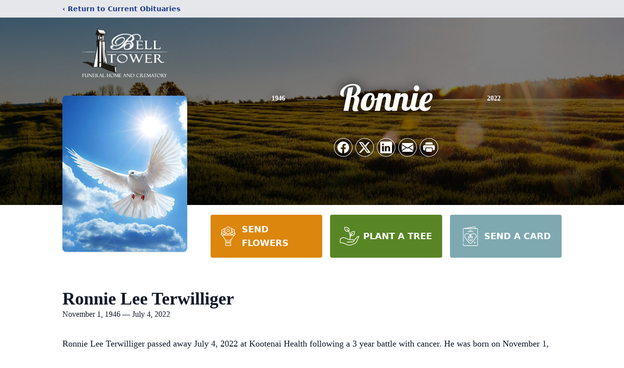

--- FILE ---
content_type: text/html; charset=utf-8
request_url: https://www.google.com/recaptcha/enterprise/anchor?ar=1&k=6Lc82dEmAAAAAGGQuLxKvDrr0E5z068ahDq5ux3Y&co=aHR0cHM6Ly93d3cuYmVsbHRvd2VyZnVuZXJhbGhvbWUuY29tOjQ0Mw..&hl=en&type=image&v=PoyoqOPhxBO7pBk68S4YbpHZ&theme=light&size=invisible&badge=bottomright&anchor-ms=20000&execute-ms=30000&cb=w7favtjt8rln
body_size: 48452
content:
<!DOCTYPE HTML><html dir="ltr" lang="en"><head><meta http-equiv="Content-Type" content="text/html; charset=UTF-8">
<meta http-equiv="X-UA-Compatible" content="IE=edge">
<title>reCAPTCHA</title>
<style type="text/css">
/* cyrillic-ext */
@font-face {
  font-family: 'Roboto';
  font-style: normal;
  font-weight: 400;
  font-stretch: 100%;
  src: url(//fonts.gstatic.com/s/roboto/v48/KFO7CnqEu92Fr1ME7kSn66aGLdTylUAMa3GUBHMdazTgWw.woff2) format('woff2');
  unicode-range: U+0460-052F, U+1C80-1C8A, U+20B4, U+2DE0-2DFF, U+A640-A69F, U+FE2E-FE2F;
}
/* cyrillic */
@font-face {
  font-family: 'Roboto';
  font-style: normal;
  font-weight: 400;
  font-stretch: 100%;
  src: url(//fonts.gstatic.com/s/roboto/v48/KFO7CnqEu92Fr1ME7kSn66aGLdTylUAMa3iUBHMdazTgWw.woff2) format('woff2');
  unicode-range: U+0301, U+0400-045F, U+0490-0491, U+04B0-04B1, U+2116;
}
/* greek-ext */
@font-face {
  font-family: 'Roboto';
  font-style: normal;
  font-weight: 400;
  font-stretch: 100%;
  src: url(//fonts.gstatic.com/s/roboto/v48/KFO7CnqEu92Fr1ME7kSn66aGLdTylUAMa3CUBHMdazTgWw.woff2) format('woff2');
  unicode-range: U+1F00-1FFF;
}
/* greek */
@font-face {
  font-family: 'Roboto';
  font-style: normal;
  font-weight: 400;
  font-stretch: 100%;
  src: url(//fonts.gstatic.com/s/roboto/v48/KFO7CnqEu92Fr1ME7kSn66aGLdTylUAMa3-UBHMdazTgWw.woff2) format('woff2');
  unicode-range: U+0370-0377, U+037A-037F, U+0384-038A, U+038C, U+038E-03A1, U+03A3-03FF;
}
/* math */
@font-face {
  font-family: 'Roboto';
  font-style: normal;
  font-weight: 400;
  font-stretch: 100%;
  src: url(//fonts.gstatic.com/s/roboto/v48/KFO7CnqEu92Fr1ME7kSn66aGLdTylUAMawCUBHMdazTgWw.woff2) format('woff2');
  unicode-range: U+0302-0303, U+0305, U+0307-0308, U+0310, U+0312, U+0315, U+031A, U+0326-0327, U+032C, U+032F-0330, U+0332-0333, U+0338, U+033A, U+0346, U+034D, U+0391-03A1, U+03A3-03A9, U+03B1-03C9, U+03D1, U+03D5-03D6, U+03F0-03F1, U+03F4-03F5, U+2016-2017, U+2034-2038, U+203C, U+2040, U+2043, U+2047, U+2050, U+2057, U+205F, U+2070-2071, U+2074-208E, U+2090-209C, U+20D0-20DC, U+20E1, U+20E5-20EF, U+2100-2112, U+2114-2115, U+2117-2121, U+2123-214F, U+2190, U+2192, U+2194-21AE, U+21B0-21E5, U+21F1-21F2, U+21F4-2211, U+2213-2214, U+2216-22FF, U+2308-230B, U+2310, U+2319, U+231C-2321, U+2336-237A, U+237C, U+2395, U+239B-23B7, U+23D0, U+23DC-23E1, U+2474-2475, U+25AF, U+25B3, U+25B7, U+25BD, U+25C1, U+25CA, U+25CC, U+25FB, U+266D-266F, U+27C0-27FF, U+2900-2AFF, U+2B0E-2B11, U+2B30-2B4C, U+2BFE, U+3030, U+FF5B, U+FF5D, U+1D400-1D7FF, U+1EE00-1EEFF;
}
/* symbols */
@font-face {
  font-family: 'Roboto';
  font-style: normal;
  font-weight: 400;
  font-stretch: 100%;
  src: url(//fonts.gstatic.com/s/roboto/v48/KFO7CnqEu92Fr1ME7kSn66aGLdTylUAMaxKUBHMdazTgWw.woff2) format('woff2');
  unicode-range: U+0001-000C, U+000E-001F, U+007F-009F, U+20DD-20E0, U+20E2-20E4, U+2150-218F, U+2190, U+2192, U+2194-2199, U+21AF, U+21E6-21F0, U+21F3, U+2218-2219, U+2299, U+22C4-22C6, U+2300-243F, U+2440-244A, U+2460-24FF, U+25A0-27BF, U+2800-28FF, U+2921-2922, U+2981, U+29BF, U+29EB, U+2B00-2BFF, U+4DC0-4DFF, U+FFF9-FFFB, U+10140-1018E, U+10190-1019C, U+101A0, U+101D0-101FD, U+102E0-102FB, U+10E60-10E7E, U+1D2C0-1D2D3, U+1D2E0-1D37F, U+1F000-1F0FF, U+1F100-1F1AD, U+1F1E6-1F1FF, U+1F30D-1F30F, U+1F315, U+1F31C, U+1F31E, U+1F320-1F32C, U+1F336, U+1F378, U+1F37D, U+1F382, U+1F393-1F39F, U+1F3A7-1F3A8, U+1F3AC-1F3AF, U+1F3C2, U+1F3C4-1F3C6, U+1F3CA-1F3CE, U+1F3D4-1F3E0, U+1F3ED, U+1F3F1-1F3F3, U+1F3F5-1F3F7, U+1F408, U+1F415, U+1F41F, U+1F426, U+1F43F, U+1F441-1F442, U+1F444, U+1F446-1F449, U+1F44C-1F44E, U+1F453, U+1F46A, U+1F47D, U+1F4A3, U+1F4B0, U+1F4B3, U+1F4B9, U+1F4BB, U+1F4BF, U+1F4C8-1F4CB, U+1F4D6, U+1F4DA, U+1F4DF, U+1F4E3-1F4E6, U+1F4EA-1F4ED, U+1F4F7, U+1F4F9-1F4FB, U+1F4FD-1F4FE, U+1F503, U+1F507-1F50B, U+1F50D, U+1F512-1F513, U+1F53E-1F54A, U+1F54F-1F5FA, U+1F610, U+1F650-1F67F, U+1F687, U+1F68D, U+1F691, U+1F694, U+1F698, U+1F6AD, U+1F6B2, U+1F6B9-1F6BA, U+1F6BC, U+1F6C6-1F6CF, U+1F6D3-1F6D7, U+1F6E0-1F6EA, U+1F6F0-1F6F3, U+1F6F7-1F6FC, U+1F700-1F7FF, U+1F800-1F80B, U+1F810-1F847, U+1F850-1F859, U+1F860-1F887, U+1F890-1F8AD, U+1F8B0-1F8BB, U+1F8C0-1F8C1, U+1F900-1F90B, U+1F93B, U+1F946, U+1F984, U+1F996, U+1F9E9, U+1FA00-1FA6F, U+1FA70-1FA7C, U+1FA80-1FA89, U+1FA8F-1FAC6, U+1FACE-1FADC, U+1FADF-1FAE9, U+1FAF0-1FAF8, U+1FB00-1FBFF;
}
/* vietnamese */
@font-face {
  font-family: 'Roboto';
  font-style: normal;
  font-weight: 400;
  font-stretch: 100%;
  src: url(//fonts.gstatic.com/s/roboto/v48/KFO7CnqEu92Fr1ME7kSn66aGLdTylUAMa3OUBHMdazTgWw.woff2) format('woff2');
  unicode-range: U+0102-0103, U+0110-0111, U+0128-0129, U+0168-0169, U+01A0-01A1, U+01AF-01B0, U+0300-0301, U+0303-0304, U+0308-0309, U+0323, U+0329, U+1EA0-1EF9, U+20AB;
}
/* latin-ext */
@font-face {
  font-family: 'Roboto';
  font-style: normal;
  font-weight: 400;
  font-stretch: 100%;
  src: url(//fonts.gstatic.com/s/roboto/v48/KFO7CnqEu92Fr1ME7kSn66aGLdTylUAMa3KUBHMdazTgWw.woff2) format('woff2');
  unicode-range: U+0100-02BA, U+02BD-02C5, U+02C7-02CC, U+02CE-02D7, U+02DD-02FF, U+0304, U+0308, U+0329, U+1D00-1DBF, U+1E00-1E9F, U+1EF2-1EFF, U+2020, U+20A0-20AB, U+20AD-20C0, U+2113, U+2C60-2C7F, U+A720-A7FF;
}
/* latin */
@font-face {
  font-family: 'Roboto';
  font-style: normal;
  font-weight: 400;
  font-stretch: 100%;
  src: url(//fonts.gstatic.com/s/roboto/v48/KFO7CnqEu92Fr1ME7kSn66aGLdTylUAMa3yUBHMdazQ.woff2) format('woff2');
  unicode-range: U+0000-00FF, U+0131, U+0152-0153, U+02BB-02BC, U+02C6, U+02DA, U+02DC, U+0304, U+0308, U+0329, U+2000-206F, U+20AC, U+2122, U+2191, U+2193, U+2212, U+2215, U+FEFF, U+FFFD;
}
/* cyrillic-ext */
@font-face {
  font-family: 'Roboto';
  font-style: normal;
  font-weight: 500;
  font-stretch: 100%;
  src: url(//fonts.gstatic.com/s/roboto/v48/KFO7CnqEu92Fr1ME7kSn66aGLdTylUAMa3GUBHMdazTgWw.woff2) format('woff2');
  unicode-range: U+0460-052F, U+1C80-1C8A, U+20B4, U+2DE0-2DFF, U+A640-A69F, U+FE2E-FE2F;
}
/* cyrillic */
@font-face {
  font-family: 'Roboto';
  font-style: normal;
  font-weight: 500;
  font-stretch: 100%;
  src: url(//fonts.gstatic.com/s/roboto/v48/KFO7CnqEu92Fr1ME7kSn66aGLdTylUAMa3iUBHMdazTgWw.woff2) format('woff2');
  unicode-range: U+0301, U+0400-045F, U+0490-0491, U+04B0-04B1, U+2116;
}
/* greek-ext */
@font-face {
  font-family: 'Roboto';
  font-style: normal;
  font-weight: 500;
  font-stretch: 100%;
  src: url(//fonts.gstatic.com/s/roboto/v48/KFO7CnqEu92Fr1ME7kSn66aGLdTylUAMa3CUBHMdazTgWw.woff2) format('woff2');
  unicode-range: U+1F00-1FFF;
}
/* greek */
@font-face {
  font-family: 'Roboto';
  font-style: normal;
  font-weight: 500;
  font-stretch: 100%;
  src: url(//fonts.gstatic.com/s/roboto/v48/KFO7CnqEu92Fr1ME7kSn66aGLdTylUAMa3-UBHMdazTgWw.woff2) format('woff2');
  unicode-range: U+0370-0377, U+037A-037F, U+0384-038A, U+038C, U+038E-03A1, U+03A3-03FF;
}
/* math */
@font-face {
  font-family: 'Roboto';
  font-style: normal;
  font-weight: 500;
  font-stretch: 100%;
  src: url(//fonts.gstatic.com/s/roboto/v48/KFO7CnqEu92Fr1ME7kSn66aGLdTylUAMawCUBHMdazTgWw.woff2) format('woff2');
  unicode-range: U+0302-0303, U+0305, U+0307-0308, U+0310, U+0312, U+0315, U+031A, U+0326-0327, U+032C, U+032F-0330, U+0332-0333, U+0338, U+033A, U+0346, U+034D, U+0391-03A1, U+03A3-03A9, U+03B1-03C9, U+03D1, U+03D5-03D6, U+03F0-03F1, U+03F4-03F5, U+2016-2017, U+2034-2038, U+203C, U+2040, U+2043, U+2047, U+2050, U+2057, U+205F, U+2070-2071, U+2074-208E, U+2090-209C, U+20D0-20DC, U+20E1, U+20E5-20EF, U+2100-2112, U+2114-2115, U+2117-2121, U+2123-214F, U+2190, U+2192, U+2194-21AE, U+21B0-21E5, U+21F1-21F2, U+21F4-2211, U+2213-2214, U+2216-22FF, U+2308-230B, U+2310, U+2319, U+231C-2321, U+2336-237A, U+237C, U+2395, U+239B-23B7, U+23D0, U+23DC-23E1, U+2474-2475, U+25AF, U+25B3, U+25B7, U+25BD, U+25C1, U+25CA, U+25CC, U+25FB, U+266D-266F, U+27C0-27FF, U+2900-2AFF, U+2B0E-2B11, U+2B30-2B4C, U+2BFE, U+3030, U+FF5B, U+FF5D, U+1D400-1D7FF, U+1EE00-1EEFF;
}
/* symbols */
@font-face {
  font-family: 'Roboto';
  font-style: normal;
  font-weight: 500;
  font-stretch: 100%;
  src: url(//fonts.gstatic.com/s/roboto/v48/KFO7CnqEu92Fr1ME7kSn66aGLdTylUAMaxKUBHMdazTgWw.woff2) format('woff2');
  unicode-range: U+0001-000C, U+000E-001F, U+007F-009F, U+20DD-20E0, U+20E2-20E4, U+2150-218F, U+2190, U+2192, U+2194-2199, U+21AF, U+21E6-21F0, U+21F3, U+2218-2219, U+2299, U+22C4-22C6, U+2300-243F, U+2440-244A, U+2460-24FF, U+25A0-27BF, U+2800-28FF, U+2921-2922, U+2981, U+29BF, U+29EB, U+2B00-2BFF, U+4DC0-4DFF, U+FFF9-FFFB, U+10140-1018E, U+10190-1019C, U+101A0, U+101D0-101FD, U+102E0-102FB, U+10E60-10E7E, U+1D2C0-1D2D3, U+1D2E0-1D37F, U+1F000-1F0FF, U+1F100-1F1AD, U+1F1E6-1F1FF, U+1F30D-1F30F, U+1F315, U+1F31C, U+1F31E, U+1F320-1F32C, U+1F336, U+1F378, U+1F37D, U+1F382, U+1F393-1F39F, U+1F3A7-1F3A8, U+1F3AC-1F3AF, U+1F3C2, U+1F3C4-1F3C6, U+1F3CA-1F3CE, U+1F3D4-1F3E0, U+1F3ED, U+1F3F1-1F3F3, U+1F3F5-1F3F7, U+1F408, U+1F415, U+1F41F, U+1F426, U+1F43F, U+1F441-1F442, U+1F444, U+1F446-1F449, U+1F44C-1F44E, U+1F453, U+1F46A, U+1F47D, U+1F4A3, U+1F4B0, U+1F4B3, U+1F4B9, U+1F4BB, U+1F4BF, U+1F4C8-1F4CB, U+1F4D6, U+1F4DA, U+1F4DF, U+1F4E3-1F4E6, U+1F4EA-1F4ED, U+1F4F7, U+1F4F9-1F4FB, U+1F4FD-1F4FE, U+1F503, U+1F507-1F50B, U+1F50D, U+1F512-1F513, U+1F53E-1F54A, U+1F54F-1F5FA, U+1F610, U+1F650-1F67F, U+1F687, U+1F68D, U+1F691, U+1F694, U+1F698, U+1F6AD, U+1F6B2, U+1F6B9-1F6BA, U+1F6BC, U+1F6C6-1F6CF, U+1F6D3-1F6D7, U+1F6E0-1F6EA, U+1F6F0-1F6F3, U+1F6F7-1F6FC, U+1F700-1F7FF, U+1F800-1F80B, U+1F810-1F847, U+1F850-1F859, U+1F860-1F887, U+1F890-1F8AD, U+1F8B0-1F8BB, U+1F8C0-1F8C1, U+1F900-1F90B, U+1F93B, U+1F946, U+1F984, U+1F996, U+1F9E9, U+1FA00-1FA6F, U+1FA70-1FA7C, U+1FA80-1FA89, U+1FA8F-1FAC6, U+1FACE-1FADC, U+1FADF-1FAE9, U+1FAF0-1FAF8, U+1FB00-1FBFF;
}
/* vietnamese */
@font-face {
  font-family: 'Roboto';
  font-style: normal;
  font-weight: 500;
  font-stretch: 100%;
  src: url(//fonts.gstatic.com/s/roboto/v48/KFO7CnqEu92Fr1ME7kSn66aGLdTylUAMa3OUBHMdazTgWw.woff2) format('woff2');
  unicode-range: U+0102-0103, U+0110-0111, U+0128-0129, U+0168-0169, U+01A0-01A1, U+01AF-01B0, U+0300-0301, U+0303-0304, U+0308-0309, U+0323, U+0329, U+1EA0-1EF9, U+20AB;
}
/* latin-ext */
@font-face {
  font-family: 'Roboto';
  font-style: normal;
  font-weight: 500;
  font-stretch: 100%;
  src: url(//fonts.gstatic.com/s/roboto/v48/KFO7CnqEu92Fr1ME7kSn66aGLdTylUAMa3KUBHMdazTgWw.woff2) format('woff2');
  unicode-range: U+0100-02BA, U+02BD-02C5, U+02C7-02CC, U+02CE-02D7, U+02DD-02FF, U+0304, U+0308, U+0329, U+1D00-1DBF, U+1E00-1E9F, U+1EF2-1EFF, U+2020, U+20A0-20AB, U+20AD-20C0, U+2113, U+2C60-2C7F, U+A720-A7FF;
}
/* latin */
@font-face {
  font-family: 'Roboto';
  font-style: normal;
  font-weight: 500;
  font-stretch: 100%;
  src: url(//fonts.gstatic.com/s/roboto/v48/KFO7CnqEu92Fr1ME7kSn66aGLdTylUAMa3yUBHMdazQ.woff2) format('woff2');
  unicode-range: U+0000-00FF, U+0131, U+0152-0153, U+02BB-02BC, U+02C6, U+02DA, U+02DC, U+0304, U+0308, U+0329, U+2000-206F, U+20AC, U+2122, U+2191, U+2193, U+2212, U+2215, U+FEFF, U+FFFD;
}
/* cyrillic-ext */
@font-face {
  font-family: 'Roboto';
  font-style: normal;
  font-weight: 900;
  font-stretch: 100%;
  src: url(//fonts.gstatic.com/s/roboto/v48/KFO7CnqEu92Fr1ME7kSn66aGLdTylUAMa3GUBHMdazTgWw.woff2) format('woff2');
  unicode-range: U+0460-052F, U+1C80-1C8A, U+20B4, U+2DE0-2DFF, U+A640-A69F, U+FE2E-FE2F;
}
/* cyrillic */
@font-face {
  font-family: 'Roboto';
  font-style: normal;
  font-weight: 900;
  font-stretch: 100%;
  src: url(//fonts.gstatic.com/s/roboto/v48/KFO7CnqEu92Fr1ME7kSn66aGLdTylUAMa3iUBHMdazTgWw.woff2) format('woff2');
  unicode-range: U+0301, U+0400-045F, U+0490-0491, U+04B0-04B1, U+2116;
}
/* greek-ext */
@font-face {
  font-family: 'Roboto';
  font-style: normal;
  font-weight: 900;
  font-stretch: 100%;
  src: url(//fonts.gstatic.com/s/roboto/v48/KFO7CnqEu92Fr1ME7kSn66aGLdTylUAMa3CUBHMdazTgWw.woff2) format('woff2');
  unicode-range: U+1F00-1FFF;
}
/* greek */
@font-face {
  font-family: 'Roboto';
  font-style: normal;
  font-weight: 900;
  font-stretch: 100%;
  src: url(//fonts.gstatic.com/s/roboto/v48/KFO7CnqEu92Fr1ME7kSn66aGLdTylUAMa3-UBHMdazTgWw.woff2) format('woff2');
  unicode-range: U+0370-0377, U+037A-037F, U+0384-038A, U+038C, U+038E-03A1, U+03A3-03FF;
}
/* math */
@font-face {
  font-family: 'Roboto';
  font-style: normal;
  font-weight: 900;
  font-stretch: 100%;
  src: url(//fonts.gstatic.com/s/roboto/v48/KFO7CnqEu92Fr1ME7kSn66aGLdTylUAMawCUBHMdazTgWw.woff2) format('woff2');
  unicode-range: U+0302-0303, U+0305, U+0307-0308, U+0310, U+0312, U+0315, U+031A, U+0326-0327, U+032C, U+032F-0330, U+0332-0333, U+0338, U+033A, U+0346, U+034D, U+0391-03A1, U+03A3-03A9, U+03B1-03C9, U+03D1, U+03D5-03D6, U+03F0-03F1, U+03F4-03F5, U+2016-2017, U+2034-2038, U+203C, U+2040, U+2043, U+2047, U+2050, U+2057, U+205F, U+2070-2071, U+2074-208E, U+2090-209C, U+20D0-20DC, U+20E1, U+20E5-20EF, U+2100-2112, U+2114-2115, U+2117-2121, U+2123-214F, U+2190, U+2192, U+2194-21AE, U+21B0-21E5, U+21F1-21F2, U+21F4-2211, U+2213-2214, U+2216-22FF, U+2308-230B, U+2310, U+2319, U+231C-2321, U+2336-237A, U+237C, U+2395, U+239B-23B7, U+23D0, U+23DC-23E1, U+2474-2475, U+25AF, U+25B3, U+25B7, U+25BD, U+25C1, U+25CA, U+25CC, U+25FB, U+266D-266F, U+27C0-27FF, U+2900-2AFF, U+2B0E-2B11, U+2B30-2B4C, U+2BFE, U+3030, U+FF5B, U+FF5D, U+1D400-1D7FF, U+1EE00-1EEFF;
}
/* symbols */
@font-face {
  font-family: 'Roboto';
  font-style: normal;
  font-weight: 900;
  font-stretch: 100%;
  src: url(//fonts.gstatic.com/s/roboto/v48/KFO7CnqEu92Fr1ME7kSn66aGLdTylUAMaxKUBHMdazTgWw.woff2) format('woff2');
  unicode-range: U+0001-000C, U+000E-001F, U+007F-009F, U+20DD-20E0, U+20E2-20E4, U+2150-218F, U+2190, U+2192, U+2194-2199, U+21AF, U+21E6-21F0, U+21F3, U+2218-2219, U+2299, U+22C4-22C6, U+2300-243F, U+2440-244A, U+2460-24FF, U+25A0-27BF, U+2800-28FF, U+2921-2922, U+2981, U+29BF, U+29EB, U+2B00-2BFF, U+4DC0-4DFF, U+FFF9-FFFB, U+10140-1018E, U+10190-1019C, U+101A0, U+101D0-101FD, U+102E0-102FB, U+10E60-10E7E, U+1D2C0-1D2D3, U+1D2E0-1D37F, U+1F000-1F0FF, U+1F100-1F1AD, U+1F1E6-1F1FF, U+1F30D-1F30F, U+1F315, U+1F31C, U+1F31E, U+1F320-1F32C, U+1F336, U+1F378, U+1F37D, U+1F382, U+1F393-1F39F, U+1F3A7-1F3A8, U+1F3AC-1F3AF, U+1F3C2, U+1F3C4-1F3C6, U+1F3CA-1F3CE, U+1F3D4-1F3E0, U+1F3ED, U+1F3F1-1F3F3, U+1F3F5-1F3F7, U+1F408, U+1F415, U+1F41F, U+1F426, U+1F43F, U+1F441-1F442, U+1F444, U+1F446-1F449, U+1F44C-1F44E, U+1F453, U+1F46A, U+1F47D, U+1F4A3, U+1F4B0, U+1F4B3, U+1F4B9, U+1F4BB, U+1F4BF, U+1F4C8-1F4CB, U+1F4D6, U+1F4DA, U+1F4DF, U+1F4E3-1F4E6, U+1F4EA-1F4ED, U+1F4F7, U+1F4F9-1F4FB, U+1F4FD-1F4FE, U+1F503, U+1F507-1F50B, U+1F50D, U+1F512-1F513, U+1F53E-1F54A, U+1F54F-1F5FA, U+1F610, U+1F650-1F67F, U+1F687, U+1F68D, U+1F691, U+1F694, U+1F698, U+1F6AD, U+1F6B2, U+1F6B9-1F6BA, U+1F6BC, U+1F6C6-1F6CF, U+1F6D3-1F6D7, U+1F6E0-1F6EA, U+1F6F0-1F6F3, U+1F6F7-1F6FC, U+1F700-1F7FF, U+1F800-1F80B, U+1F810-1F847, U+1F850-1F859, U+1F860-1F887, U+1F890-1F8AD, U+1F8B0-1F8BB, U+1F8C0-1F8C1, U+1F900-1F90B, U+1F93B, U+1F946, U+1F984, U+1F996, U+1F9E9, U+1FA00-1FA6F, U+1FA70-1FA7C, U+1FA80-1FA89, U+1FA8F-1FAC6, U+1FACE-1FADC, U+1FADF-1FAE9, U+1FAF0-1FAF8, U+1FB00-1FBFF;
}
/* vietnamese */
@font-face {
  font-family: 'Roboto';
  font-style: normal;
  font-weight: 900;
  font-stretch: 100%;
  src: url(//fonts.gstatic.com/s/roboto/v48/KFO7CnqEu92Fr1ME7kSn66aGLdTylUAMa3OUBHMdazTgWw.woff2) format('woff2');
  unicode-range: U+0102-0103, U+0110-0111, U+0128-0129, U+0168-0169, U+01A0-01A1, U+01AF-01B0, U+0300-0301, U+0303-0304, U+0308-0309, U+0323, U+0329, U+1EA0-1EF9, U+20AB;
}
/* latin-ext */
@font-face {
  font-family: 'Roboto';
  font-style: normal;
  font-weight: 900;
  font-stretch: 100%;
  src: url(//fonts.gstatic.com/s/roboto/v48/KFO7CnqEu92Fr1ME7kSn66aGLdTylUAMa3KUBHMdazTgWw.woff2) format('woff2');
  unicode-range: U+0100-02BA, U+02BD-02C5, U+02C7-02CC, U+02CE-02D7, U+02DD-02FF, U+0304, U+0308, U+0329, U+1D00-1DBF, U+1E00-1E9F, U+1EF2-1EFF, U+2020, U+20A0-20AB, U+20AD-20C0, U+2113, U+2C60-2C7F, U+A720-A7FF;
}
/* latin */
@font-face {
  font-family: 'Roboto';
  font-style: normal;
  font-weight: 900;
  font-stretch: 100%;
  src: url(//fonts.gstatic.com/s/roboto/v48/KFO7CnqEu92Fr1ME7kSn66aGLdTylUAMa3yUBHMdazQ.woff2) format('woff2');
  unicode-range: U+0000-00FF, U+0131, U+0152-0153, U+02BB-02BC, U+02C6, U+02DA, U+02DC, U+0304, U+0308, U+0329, U+2000-206F, U+20AC, U+2122, U+2191, U+2193, U+2212, U+2215, U+FEFF, U+FFFD;
}

</style>
<link rel="stylesheet" type="text/css" href="https://www.gstatic.com/recaptcha/releases/PoyoqOPhxBO7pBk68S4YbpHZ/styles__ltr.css">
<script nonce="ccLzxITf9tsFszsMug2GDw" type="text/javascript">window['__recaptcha_api'] = 'https://www.google.com/recaptcha/enterprise/';</script>
<script type="text/javascript" src="https://www.gstatic.com/recaptcha/releases/PoyoqOPhxBO7pBk68S4YbpHZ/recaptcha__en.js" nonce="ccLzxITf9tsFszsMug2GDw">
      
    </script></head>
<body><div id="rc-anchor-alert" class="rc-anchor-alert"></div>
<input type="hidden" id="recaptcha-token" value="[base64]">
<script type="text/javascript" nonce="ccLzxITf9tsFszsMug2GDw">
      recaptcha.anchor.Main.init("[\x22ainput\x22,[\x22bgdata\x22,\x22\x22,\[base64]/[base64]/[base64]/ZyhXLGgpOnEoW04sMjEsbF0sVywwKSxoKSxmYWxzZSxmYWxzZSl9Y2F0Y2goayl7RygzNTgsVyk/[base64]/[base64]/[base64]/[base64]/[base64]/[base64]/[base64]/bmV3IEJbT10oRFswXSk6dz09Mj9uZXcgQltPXShEWzBdLERbMV0pOnc9PTM/bmV3IEJbT10oRFswXSxEWzFdLERbMl0pOnc9PTQ/[base64]/[base64]/[base64]/[base64]/[base64]\\u003d\x22,\[base64]\\u003d\x22,\x22wrTCszzDijhrCsKsw57DnsKmwrI1LiTDvxLDtMKFwpRfwqQlw6Vewr8iwpsXeBDCtThxZjctIMKKTEHDuMO3KWzCsXMbCXRyw44mwrDCoiEgwogUETbCtTVhw6HDuTVmw5bDl1HDjxUsPsOnw57DhmU/wrbDnm9Nw6dVJcKTe8K0c8KUJ8KQM8KfKl9sw7NWw6bDkwkbFiAQwrDCnMKpODlNwq3Dq0g5wqk5w7/[base64]/Cn8KlBMOkPsKww6h5Q0XCtA3Clk1dwqx6EMKYw47DvsKlEcKnSnfDs8OOScOoHsKBFXLCscOvw6jCmwbDqQVUwqIoasKLwpAAw6HCmcOpCRDCp8OwwoEBDjZEw6EETA1Aw6dldcOXwpvDi8Osa0QlCg7DtMKAw5nDhFXCmcOeWsKkOH/DvMKcCVDCuC5MJSVKVcKTwr/DtsKFwq7Dsg8cMcKnKFDCiWECwotzwrXCmsK6FAVPAMKLbsO/TQnDqQzDs8OoK3RYe1EQwqDDikzDtXjCshjDgcOtIMKtBMK8worCr8OQKD9mwrPCq8OPGRtsw7vDjsOUwofDq8OiaMK7U1Rpw48VwqcDwqHDh8OfwqIfGXjCtcK2w792WQcpwpEeAcK9aDjChEJRb1Jow6FPacOTTcKZw6gWw5VVGMKUUgtTwqxywqvDuMKuVlR/w5LCksKNwrTDp8OeAmPDonAVw6zDjhc9TcOjHW4JckvDoibClBVZw64qN2VHwqp9R8OlSDVow5jDoyTDmMKhw51mwrbDvsOAwrLCvCsFO8KGwqbCsMKqbcKsaAjChizDt2LDhsOkasKkw4Y3wqvDohMuwqllwoHCqXgVw7rDl1vDvsOfwo3DsMK/EcKbRG5Iw6nDvzQsEMKMwpkFwppAw4xZCw0hd8K1w6ZZMC18w5p0w6TDmn4ARsO2dSAwJHzCjnfDvDNRwpNhw4bDvsOWP8KIV01AesOfPMO8wrYJwol/EiHDmjlxA8K1UG7CtgrDucOnwoUfUsK9dsOXwptGwrFpwrHDiR9iw7sYwod2S8OJB38Xw6fCucKrAC7DlsOzw7B+wp5BwoFBWUPDu3TDj1fDjykOIx9LTMKaMsKywrE6Gy3DpMKHw5jCmMKyKHjDpRvCq8KzN8O/MjLCt8KUw5lXw6kfwpPDtkElwpLCozXCk8KiwpRcGEhZwqoFwrLDocOkUB3CjBDCmsK/S8OyD1VowoLDlgTCqxAsY8O8w4V+Z8OpRFU2wqJNSMOSSsKDTcOHJ2cSwrkCwrXDnsOpwrzDpsOOwpdkw5jDscKddcKBUcO/HU3CinnDokjCvE0OwonDosO7w4kvwpjChsKAAsKVwrAtw6nCuMKaw5/DpsOVwoTDrlzCuyvDnHxCIcKXI8Oxeid6wqd3woBHwo/DqcOANDjDqXJYCMKAGTfDvyg4MsOuwr/CrMOMwrLCvMKEBWjDpsK/[base64]/Do3w1w4ZJK8K+wrwWLlPCkcO5wqTDtcOCfsO2b1zDnQ1+wp08w5BvYBHCjcKPKcOGw5cCe8OmS2PCmMO4w6TCrEwgwqZdQsKIwpNDTMOoTEtZw7w9wo7CjcODwoRRwoAsw4MGenXCtMKLwpTCm8O/wosgIsOCw4nDk2p6wo7DuMOwwonDo1cQE8KxwpQUBiBXE8OEw4bDkcKUwpIeSDdTw4g1w43CgSPCpRs6XcK3w6jCnxjDlMKLYcOrY8OzwolHwrFgQywzw4PCnFnDqcOQLMO7w7Vhw5F7CcOTwoRQwpTDljpybAdIaktEw6tVIMK0w5VJw5/DrsO4w4gOw4LDnk7ClsKaw4PDqT3DkTcTw4kxClHDtURfw6XDkRDCmi/Cr8KcwqfCl8KDU8KRwr5Aw4U6SUEoYGsbwpVew5rDlETDrcOiwrPCpMO/[base64]/[base64]/[base64]/[base64]/wqHCs8O8w55/w5Mvw7jCrMO0enQbLcOrG8Ocw53CpMO3QMKRw4F+ZcKSwoXDlhJYecKxRMOoG8OZL8KhMDPDsMOoeFZmFkZRw65YRyxJJsKBwod4eQ9Gwp8Ww77ChzvDkFBawqNJdBLCh8Kuwqo9MsOwwosjwpLDhkrCoRBVOmHCpMKfOcOXQmLDll3DiDN1w4HCo3I1IsOawrw/SjbCh8KuwrXDnMOOw7LCs8OZVMOeCcKxUMO+WcKWwrpCaMK/ey8NwojDnmnDvsKIRcOWw64IU8OTesONw75ww5gjwqnCo8KXfyHDuTDCrB8OwonCqVvCr8KiUsOpwqkdRsKoHzRJwoEXZsOgJD8/bV1bw6zCusKuw7/[base64]/[base64]/[base64]/Dt3gve0RcFQApwppew4MBwrdcwpFcLxnCtDDCrMK1wpk/[base64]/[base64]/Cjw0GFCLCkcOuGGDCrXvCgMOAwoPCh0cgcTBDw4jDlFPCrjhJA1Vbw7zDnjJiSxxpCsKlTsKUHEHDvsK/WsKhw4UmfHZIw6TCusKfD8OiBmAjRsOJwqjCvRnCpBAZwpfDm8OKwqnCnMO4woLCnMKYwro+w7PCvsK3B8KCwqXCkwdgwqgPTnzCmMOMw5DDuMKEA8OgZFHDvcOySzDDkH/DicK8w4seCcK7w6XDklPCl8KaYCZdDMKcYsO5wrfDvcKrwpA+wo/[base64]/DtsO1biYyTRhSw5FOwpnClsOlw6fCvA3CscOsCMOiwonCtzPDiTTDjg5bYsOXfyvDm8KeMMOZwq5/w77CniTCkcO0w4Bgw5w5w73CslhkFsK3WEl5wr8Uw7xDwrzClAN3a8KFw6UQwrXCncOSwobCnA80VSjDusKnwp4Fw4HDk3J/esOAX8Kbw7Fjwq0fbRbCusO/wobDvmNew5vCglwsw6zDtlAqwoTDmUNNwqFuaSrCqxrCmMOCwq7Cp8OHwqxPw6fDmsKbVXrCpsKSVsKawodwwpAuw4HCsiIJwrwMw5TDszQTw63DsMOuw7tKRSHDsHw/wpXCh0PCjCPCucOWHsKfdsKGwqjCvsKewonCqcOefcKwwo3CqsKow6FCwqdBbF15aUcpBcO5BRjCuMKpVsKFwpRxITdnwpZxC8O6OcKqZsOrw7s9wodyA8Kwwoc4GcKiw5d5w7NJVsO0QcKgBsKzCCJ0w6TCs1DDo8OFwrHDp8KRCMKjREM6On8OUnFXwrQ/HnDDj8Ouwo08DR4Yw5gOJwLCicK2w4zDv0nDtcOuWsOYcsKAwq8yO8OKBCs8NVhjd2zDuiDDo8K+ZMKGw6vCtMKFcA/CpMKocAjDr8ONFwoIOcKbXsOVwojDvQnDoMK+w6DDt8O9w4jDrnlPdzYhwpYZRhnDu8Knw6UEw6MPw5QlwpXDrMKcKiB/w6Nzw6vCi0vDpMOFFsOLHcO+wrzDr8ObcVIRwo8LYC8rKsKxw7fCgTbDlsKPwrMIbcKOFDU1w7TDlUbDgxvDtTnCqMO/wro0XcOrwqjCrcKDfMKCwrtlwrLCsnTDm8OhWcK0wpgIw4AZZm0ow4HCrMOmTxNywqBOwpbCvlRBwqk/STRtw5Igw6XCksOaYmUjdQHDlcOdw7lNf8KxwobDk8OTGMKhUMOPEcKQHjLCncOxwrbDvcOpJToUY03CuG9ow4nCliTCtcOfHsODFsO/dmlIOMKSw7LDisOjw41fKsOWXsKodcO7AMKewrJmwoxUw67ChGJRwoXDklApwrXCtB9Mw7TDgEhecz9cNMK1w6M5BMKTY8OLNMOdR8OcEW0lwqReCQnDi8Olw7PDvDvDrg81w5ZwbsOKBsOFw7fDsFdmAMOJwp/CmmJ3w4/CusK1woh2w4TDk8KXJTbCjMKVcX0nwqnCssKmw4szwrcBw4vDriZTwpjDuUVZwr/CpsKPCMOCwpl0W8OjwrFCw71sw7vDmMOcwpR1KsO4wrjCrsKLw6QvwrrChcOzwp/DjlXDi2AWBSnCmGRyRG1HZcOzIsOZw6o6w4RZw5vDlRYcw7wcwojDiSrCmsOPwovDs8OxUcOMw75bw7d7PWI6BMO3w7FDwpfDhcO/w6vCrU/[base64]/VMKUGGvCssOgw6ppw5fCu8Krw50GBB/DuELCpg53w7o6wp07NQZ4w5RQYQDDjA0Jw7/[base64]/Dj8KjEsOYw4PDtcOQazE5JlzDjMOLwrIJwqp/wp/[base64]/[base64]/CnsOEfsKGwqDDlwvCjChqw6ofD3HCmMOZMcKcc8K1ccOyVMKmwrAvRQbCrgXDnMKcLcKVw7TDkyHCnHcmw5jCnMOVw4jCucKLYQ/Cq8O7w4sqLCPCj8KxIFlKS3bDlsKMaQoRcMOIfMKcbcKmw4fCp8OUYsK+W8KNwpECWQ3Cs8OzwqnDlsOaw5UZw4LDshUaD8OhEwzCsMOxaSZrwpFuwosLG8O/[base64]/Cq3jDrmXDrcKUCMOeScK9d8KRw48ow57DpXXCtcOvw5g6w55AHCMSwqtxEm5/w44owotGw54Yw7DCvcOZRMO2wonCh8KGDcOAB3d1ecKmNhHDu0jDmSPCn8KlHcOxH8OQwrIKw4zCjG/CuMO9woHDpMK8bERXw6w3wqXDuMOiw48bNEAcccKoWDXClcOjR1LDscKpVsOhWFDDn28YQ8KTw7/Cuy/Dp8O2SmYFwqcxwocHwrB+Al0hwp1ww5vDkk5WHcOEPMKbwp4ZQkkkCnHCgBgHwpHDuWDDmMKFQm/Dl8O+EcOJw6nDjcObI8OTPsOMBlzCicORMH1cw6R+V8KMCsKswqHDnB5ILXzDqDkdw6NKwpY/SAM5M8K9IsKXwrQww6Igw5xZfsKIwrpBw4dwZsK/[base64]/Co8OowqQ6wqjCu8KfwoHCvU3DryfCtzBxwos9DlPCk8KWw4PCr8Kfw53Dm8OCcsK/L8OZw4XCpUDClcK1wo1GwqbCrVFow7fDssKUJj4nwoLCqjPDtQbDhMKjwq/Cu0IOwoVXwrTCq8OMJsKsRcO+Vl1fDgwYfMKawr0Cw5pVagoaSMOLMV0rPk7DuwUkTsORKg0FP8KpKXPCnH7Cm3ULw6NJw6/Cp8Ouw598wrnDjR0aIx1iwojCiMOww6nDuWvDognDqcOEwqhtw5/CnDFrwqfCrSHDtcK4w7LDm11Gwrgbw6Vfw4DDslnDqErDvV/CrsKrcBPDj8KDwrjDsEcHwo8zL8KFwrl9A8KwfcO9w6LCusOsByLDgsOPwoZKw6BswofChyhFJnHDuMOdw6/CgBRlVsOpw5DDl8KzXh3DhsOxw5UPWsOhw7EpNMKnw68ROMKxTEPCuMKxPMOMZVDDkn5mwrwLUHnCgsKdwoDDjsOywo3DksOVYlATwr3Dn8OmwqMmEHLDi8Ooen7DnMOZSmvDuMOdw5oCW8OAYcKvwroBQG3DqsKIw7XDn3bCrcOBw5/CmnrCrcKLwoIhT3teJ00ywp/DusK0fDrDjFIbbsOowqxvw6U3wqRsQ3TDhMOyHUPDr8KHI8OywrDCrio5wrzCqSZpw6VNwrPDu1TDs8OQwoMHNcKywqnCrsOPw4DDqcOmw5pcPR/[base64]/[base64]/Chn88wprCucO/P0HDk35Aw7pWJwYdZDvCgcOkQXAFw69ww4AuamcOfFcbwpvDjMKOwoUswoMZDDYYY8K/fxBMHcK9wr/CgcKMbsONVcOlw7zCgcKtGMOlHcKdw40bwr8xwoHCmcKLw4kHwpYgw7zDsMKBC8KvY8KYHRjDl8KRwqoFV1nCssOiNV/DhBTDhELCp14PUHXChxHDmGNTIhV/d8OGN8OOw6p4ZE7Ci1ofAcKGdWUHwo8owrXDlsKEFsKtwpHCo8KAw7x3w4NFPMKXJ0rDm8O5ZcOpw7HDuhHCsMObwrMKCsOsNgXCjcOzOUd/CcOMw4HChhjDo8O/G0YpwrXDj0DCjsO8w7rDjcOOeS7DqcKjwq3Com/CiU8Cw6rDusKqwqUkw5tKwrPCocKTwpjDmHHDocK5w53DvEl9wohHw74Ww4nDqcKiYcKew5YiG8OyUcKofCzCgMK0woQQw7vDjx/CnTUwdhbCjRUnwrfDojY1RgfCnxbCucOtWsK/w4gPbjLCgMKoKEoFw6rCrcOaw7DCu8KmVMKzwp9eFEvCrcOJfnBhw7LCon/DlsK2w4zDhj/Dj0HDgMOyTBZMb8Knw5ArIHHDicO4wpsaHEPCkMKzScKOGyUxHsKqeSM5E8O9WsK3JUw6Q8KXw77DnMKbCcKoRyUpw53ChB0lw5vDlCzDvMK6w7gyVkXCncKtWcKjH8OKacK0MyRXw5gHw4rCuyLDjcOMDUXDsMKvwpHDq8K/KsKgL1EwEsOFw77Dky4GaXglwrzDoMODG8OELVt1JMOLwojDmsKTw7RPw5PDpcK/GTXDpmpTUQkLWcOgw6lxwoLDjx7DhMOZE8ODXMO4RxJdwoJfawBDXzt7wrYwwrjDssK4P8KYwqrDl0LCrMOmFMO4w611w7cdw5AEem1aRj/Coy5OLMO3woFOZW/[base64]/CoxvChgk0S8OFw5o2w7HDlBbDqFXCnjsjJEPDj2fDpnoQwowHY0bDssOXw63DvMOHwpdGLsOEesOJD8OdZcK9wqskw7QwFsKRw6YiwpzCtFJNJsKHfsO9GMKWPRzCrMK6aR/CsMKJwo3CiwfCv1EGAMOewr7CvH8Xfikowr7CiMOSwoQgw7c3wpvCpRMIw7nDtsOwwpQsG1LDiMKuEGhyEnbDosKRw5Yhwrd3F8OWdGbChWkJTMKiw5/DrWJTBW47w4DCrxV7wqsswqfCn2/Ch1xkJcKYbVnChcKbwoo/ZgHDqzjCqBJvwr/DpsOLTsOIw4dKw7/[base64]/CgsO4w6wSwpvCi8K/wo3CnhM6wqpOKVDDuRMkwrnDqzLDrW1mwpLDhHDDtCHCpMKSw4wEM8OcGsK9w7bDnsKRb0g/w4DCtcOQMRYxdsKFNjbCsWxXw5PDmUwBRMOfwqd6KhjDuyZBw7/DnsOswpchw6kXwp7Dh8OIw71CUnTDqwRswpY3w67DtcOOK8KHw4zDlsOrLBJTwp89HsKDXSfDuWsqU3XCl8K0cVzDscKlw4/DlQFHwqDCg8ODwqc+w6nDi8OKw4XCmMKhM8OwXnVIbMOCwqIIAVzCmsO+wr/CnWzDisOywp/[base64]/HRUXwqbDsXTDvmU7WQfCusOOLsOOw7HCncKCJ8O6w5PDp8OQw7ZDfm9jTGwQERgsw7PDksOUwq/DkEwiHiA9wpPCvDRwQ8OCVER+dcKgDV0teAnCgcOtwoIOKXzCs1HChmTCsMOWBsOew7stJ8O2w4bDlDzCrUTCnH7DuMKCMBglwrNGwpHCmkHDmyNaw5xMK3Q8esKWDcK0w6bCoMOrUXDDvMKPIMOywrQJTcKJw5QOw6nDnkQFQcK/awkaSMOwwoZ6w53CnQfCnlIsdXnDrsKlwpEqwqjCh0bCrcKAwqdMw4x9DhXDsQVAwojClsKHPMKww4g+w4x3WMKofXwEw4LChgzDk8OFw543ek8sPGfCkWHCjAA6wp/DuEzCoMOkQXXCh8KxFUbClcKcKEZawr7DmsOzw7bCvMOhKF1YU8K9w6cNLHlRw6QrGsK6KMKNwrl6I8KrGB87BcO+NMKSw7jCmsO2w6sVRcKmDSzCiMK/[base64]/wqIDVwB5wobDmyzDqsKVYsKJHWrDg8O4w67CpEUpwrgzd8O9wq4uw5RoBsKSdsOAwpV5AGUqKMO/w6pUScK9w5vCvMKDVsKYBsOSwr/[base64]/[base64]/wpnCrF1/[base64]/wpBhYmvCulfCsMOHaFXCucOAIEjCncKvwrEeO0A7M1dtw6lPfsKKQzp+EEpEMcOPIMOow68xNXrDmGILwpIowrBTwrTCv3PDpcK/[base64]/woTDhivCjkwEw55ewpDCsxvDqDdWA8OEPnTDrcK+ERPDnSQfJcKjwrHDqsK7GcKGIWlGw4pIIcKow6rDisKqw57CrcKPWQARwp/CrgtcLcK9w4DCngcbMWvDicOMwrAIwpHCmGpMDsKfwoTCiwPDrFN+worDt8Oxw77CnMK2w5ZsOcKkYFYMDsOeV2lhDDFFw5LDgyNrwo5jwqVFwpPDjihWw4bChTQTw4dUwqNeBSnDp8KFwqZow558OgNqw65/w6nCoMKsIxhqWWjDhWTCg8OSwovDp3ckw7w2w6HDtQ/DvsKYw7fCs15ywop4w40xL8KpwpXDkkfDqXVrO1hkwprDvQrDug7Cij1Bwq7CkiDCsEQzw5R/w6jDpjzCm8KFb8OdwpnDn8K3w6oOL2JVw69OasKRwrDDuDLCosKow4U+woPCrMKMw5XCjwdMwq7DsgJMGsObHQd4wqHDp8Oew6nDsxkCfcOvPcOYwp5ZasOIbVYfw5Z/fMOZw74Mw7lEw6TDtWURw53Dt8Kew7zCp8O0JmEmJcO/JSzCrWXDil8dworCl8Knw7XDogTDqcOgeBDDhMKcwoDCv8O1cw3Dl3TCsWgxwr/Do8K+JsKMfcKFw7hewpTDscOqwqEJw4/CjMKBw73Chi/Dvk5PdcOwwpkWLXDClMONwpfCh8Oqwp/[base64]/Dll3CpDwCwpV9TzfCncOJw5YIcVjCr0HDtcK1K2rDlcKSMARIL8K9HA5GwozCh8OpWXhVw4N5TX1Iw7QwBxfDocKNwqIKYcOLw4XDksO6JSDCtcOIwrHDhxTDtMOBw701wo8RJy3CjcK1OcKbbDrCtcKzME3CkcObwrhzTBYaw4EKMBBdWMOkw7B/wqHCv8Ouw55yXxPDkWEcwqBpw41Mw600w6ULw6fChcOxw5IiPcKMEivDgsK2wpB9wqTDmH7DoMK7w7goFzdKw4HDtcKzw54PID5Uw7vCrSPCo8O/XsOdw7/CsXNpwotuw5I2wonClsKUw5VyaHDDih7DiCPCt8KXSMK+wq0Sw4XDj8OTIyHCo0PDmnTCqlzCucO/QsOKXMKEWHvDisKiw43CosO3XsKtw7rDucOhD8KSAcK1IMOCw51FcMOrNMOfw4PCvMKwwrs2wqxlwqE/[base64]/WHJGZMKoB2RZJilQfsK/WsOeIsOQWMK8wroEw5MVwrQTwoBjw7NOUi8yH3JVwrAaYDbDpsKRw41Ewq/CpTTDlwfDg8Oaw4HDmizCtsK7ZMOBw4AHwp/CiCE5DA4mOcKTHDsuPsO3B8K9ZyLChT7DgMKhZgtMwoobw7hewrbCmsOPVHs1QsKPw6rDhSvDuT/CjMK8wp3Ch0JwWDdxwoZ7wpDCn3bDjl3DsjdAwq3Cu2bDnnrCowPDh8ONw4M/w6F0AUbCncKqwoA7wqw4DMKLwqbDosOywprCkQR+wpfCtsKOIcOswrfDvsO8w5hbw43ClMKywrpBwq3Cj8OawqBrwpvCvTEVwoTCkcOSw497w4FWw70eJsOBQzzDqGDDhcKJwo40wo3DicOTC3PCnMKcw6rCiUlraMKmw4R/w6vCo8K+dMKZIRPCozzCrDDDmV8lOMK6JijDg8Kqw5JMwqYiM8KFwoTCoGrDusOlJRjCqlo9U8KcdMKQJD7CsBDCsHLDqEBzW8KbwpDCsA9eEj9IUBM9VFVpwpdmLDfCgFTDucK5wq7CuHI6flfDqBg/fFjClcO/w5goSsKJCl8VwqVrQXZ6wpnDn8O7w7jCqSUkwoZ4ciwDw4Baw5nCmnh+w51JHcKNwrvCv8OAw4Ipw6pFDMOBwrLDn8KDJ8O/wo7DkVTDqCrCm8Ouwr/DhhkyHhJswpvDiDnDgcOaCAfCjAJSwrzDnVbCoCM4w4dLwrnDnMO6wolNwofCrwzDmcODwogULCQVwp8vM8Khw5rCvUDDv2PCmzTCr8Ojwqggw5LCg8KgwpfCqyFrQcOOwoPDhMKOwpwDDE3Dr8OtwqYYUcKkw7/ClcOiw6HCssKjw77DnwvCn8KKwpNHw5dgw5kCU8OZTsKTwr5BMsKAw63CjMOrw68oTBguZQDDsBTCvUvDglLDjlsWb8OQYMOMH8OEYytNw7ATOQ3CiCvCgsOKLcKTw6vCs0hhw6REGMOARMKowpheD8KwR8KuRgJ5w50FWiZkD8OlwoDDiU3DsjZXw6nDuMKhZsOZw7/DsC/[base64]/w4tHJcKww4lCwq9JO1ZmwppCw4XDjsKLwrB0wobCjsOuwqtCw77DqHrDk8Ozwr/[base64]/DnsOuwqcHw4Ncw5lJJ8OZwqhFMsKnwqo8R2Uqw5jDqsOPHMOhU2MRwolkasK/[base64]/DgUsDw6EHwrE/[base64]/fsKMwoPDj0Enw6nDqcKWHh7CuEc2wpJkwrbDjcO1woZrwozCumIZwplgw4cWXF/CiMOlO8OVOsOpLsK0RcKwPk9VRiZaZ1vCpcOOw5DCnjl2wq99wq3DmsOcfMKjwqfDtS4DwpFBSTnDrXPDmwgZw5kICzjDgwIUwo9Jw5kCLcKBOVt4w5dwfcKtLhl6w753wrbCmHIuwqNhw7hewprDoStJUyNmC8O3ecKODsOsTkkJAMOFwpLDqMKgw4MADsKSBsK/w6bCrcO0GsOVw7LDq19oXMKrR1xvb8KMwrN6IFzDocKzwoZwSm4Lwo1ocMODwq5oesO+wqvDkiYcIwRNw5ViwoNPMnUOBcOWIcK5eRjDq8OTw5LCq2hwXcKdEgFJwp/DhMKab8KpWsKUw5pVwobChTcmwoUBLH3Dgmktw78JODnCq8OdcWl4dVjDtcOTRyHCmT3DuTVSZyFKworDumXDgExTwozDmBlowpwCwrMGIcOuw4Z+An/DpMKlw4l/GQwdCsOuwqnDmlQLPhnDihXCpcKEw7gow6bDrQnCk8OSdMOJwqnCvMOfw5Ryw7xzw63Dr8OFwqVZwptqwp7Cq8OFHsOHZ8KtaQ8TKcOEw5TCt8OXa8K7w5fClQPCscKXQlzChMO5Bx1twrp+dMOWRcOQAcOpOMKRwrzDpCFHwrM9w6YKwrMmw4TCg8Kuwo7Dk1/DpVbDjn4NOcOpacOwwqVIw7DDvjLDkMOJV8Otw4YISRkfw405wpAeccKyw6toIycWw57CgwEKSsKfdU3CqkdzwrhgKRrDncO0QMKVw7jCnWlNw5TCqsKTbx/DjU4Mw5IdBsK+fsO+RxdBG8Kow7jDl8OXJkZLahBvwoXClHbCrmDDvMK1Y2oCXMK/W8Knw41DFsOuwrDCoy7Dm1LCkw7CrB9FwpNkMW5Mw53Dt8KRTEfCucKzw6PCv3cuwoQnw5bDnAzCrcKWVcKAwqLDhcOdw6jCkGPDv8Ofwr91AlfDkMKYwq7DszNUw6F4JwfDjyhtasKRw5/DgEEDw65fD2rDlMO6WGN4XloHw5zCu8Ooa33Doi9ewqwhw6TClcOYQsKJN8KBw5lSwq9sK8KjwrjCncKAVCrCrnHDsScEwoPCtwdkNcKXSAJUHWpswr7CpMKNBTpSfDPCgcK3wqpPwo/DncOGRcO2G8Kyw4bCqF1eG2LCsD4qwq4vw4TCjsOQRBB7wqvDgGx/[base64]/[base64]/CnXPDjsOJJiTCpW7DisKFwq9jW2RSMhrCmcO7IMKpQ8KtCMOaw7gdw6bDnMOQMMOBwpV/E8OQKlXDiCFPwq3CsMOewpgKw5bCucO5wr4BfcKbUcKQC8OmasOgHiXDhTJDw5hsw73DigZdwrvCtMKBworCpgxLeMKpw58SdnwBw69Jw5tUDcKjYcKpw4fDkApqc8KWGz3CgyQaw75ueHfCosK0w7Qmwq7CnMK9HVwFwooMbAdXwpReMsOuw4Z1JMOuwq/DsGFYwrDDhsOAw50DVBhlKcOnVBhrwpllEcKmw5XCscKiw5MQwrbDoUBtwolywrBLSgwJY8OqU0rDrjDCssOOw4Ypw7E0w4t5UnF/FMKRfQDCjsKFU8OvK2FjWxHDqkBIw6HDiFxEH8Kmw596w6Fxw6gawrZuRW1zBcOZasOpw4V/wqJ7w7fDm8KhHMKxwoNZJDolZMKiwq1QJg0IajEewoLDosKOGcKIPsKaNRjCqn/CoMOIAMOXLlNswqjDrcO8f8KjwoENDMK1G0LCjsOGw7XCr2/Clwx7w5jDlMOIw7UoPFhOH8ONKEzCsULCgwRBw47Dr8K2w4XDlT7DlRZZKEpBZsKfwpUiQ8OJwrxcw4FYN8Kuwo/DkcOQw5Uyw63CugVNETDCpcOgw7FZC8O8w7HDtMKiwq/CgD4yw5F9GyB4W04twp1vw4hBw7xgFMKTF8O4w6jDq219B8OkwpjDpcKiF3dvw6/CgUnDlEHDuz/Cg8KxdFVYO8OJF8O2w6hJwqXCpU/CgMOgw5LCvMOMw5EoU2tefcOrUzrDl8OPMT47w5U5wrLCr8Ozw7HCpsO/wrXCtzNDw4PCl8KRwrBswpLDrB0nwpbDhsKww5B5w4g1UMKZDMOtw4rDiVpaQAl4wozDvsKUwp/Crn3DvFLDtQTDrXrCiTjDhEgawpo+RXvCicKsw4DClsKCwp5sAx3CscKew43DmRxTKMKmw4PCpBhwwqFtG3AQwpgoBGvDg1k/w5VRHE45wp3CnVk9wq1mFMKwbhHCvX7CkcKOw5LDlcKPbsK8wp0mwrPCk8K6wrR0AcOtwr7CoMK1JMKrXT/CjsOGHS/Ds0pHH8K7woDCl8OsSsKUL8Kywr7ChwXDjyjDpjzChT3ChsKdEBIIw4dGw6rDrMKwDyzDomPCsQM2w7vClsKTNcK/wrM8w6FhwqLCkMOQW8OABULCtMK4w6nDhB3CiTzDrMOow71GG8OYdRdCb8K8A8OdCMKbYxUQIsK5w4MPCnXDl8KeS8Obw4EDwogSZyp+w4FFwpzDjsK+aMKuwoUXw7TDncO9wo7DjxgVWcKgwonDsFDDh8OBw4YQwpxWwovCk8OQwq7CkDh/w4xQwphdwpnCkx3DmSB8bVNgPcKPwo4YR8Onw5LDklLDr8Ocwq94YsOndXjCuMKqGRkySzEBwqtjw4YdbV7CvcO3ekvDrMKPC1sAwr1wDsOCw4rDjCHCmm/Cs3bDnsKIwofDvsO8CsOGZlvDnU5Uw61pYsOew6MRw65QDsOaFkHDuMOKT8Oaw7XCu8KwAEk2McOiwqzDnEcvwqvCgRzDmsOqNMKESS/DmDzCphHChMOddUzDtBRowoV9LhlMfsOEw41cL8Kcw6fChnfCg1HDicKLw7nCpQZJwonCvBt9CcKCwqrDsBTDnhNTw6DDjHo1wqDDgsKKOMO0McKgw5nDkANgf3XCu1plwpU0ZznDjk0YwpPChcO/eltjw51Dwqgiwo0sw5gINsOOUMODwqZQwoAUHFvDuCx9fsOrwpzDrQN8w4giwoPDkcOwGcO6GsOOAE4mwqQ4woLCrcOJZMK/[base64]/Dj8OAwp/[base64]/CgcO/GVLDjxNZLgrCr2gSw4rCu8OdXQjDhi8nw5zCrcK7w63Ci8OmQ3xXWD8qBMKnwp92PcO4MV1iwrgLwoDClBTDvMOXw7Aia1taw4RXw5Fdw6PDpz3Cq8K+w4gWwrQjw5zCh3B4EDDDlTrCl1dkHiE5DMKYwqRCE8O2wprCicOuHsO4wo7DkcO/Oi1IASnDmMKuw5wPS0XDuUEhfwc8RsKKKR/Ct8KvwrA0HzlfTwrCvcKQFsKtRsKUwq/[base64]/ExV7W0FDSX9rdHnCmVrCjcKsBBHDqg/DpzDCqx3CqDPCnGfCuTjDmsKzEcK9RhDDvMODQ1IVFRRaJDbCmGIoTgxSb8Kqwo/CvMOtfsOxR8KKEsK2dxArRGxnw6DCg8O1Mmxvw5DDt1fCnsOwwoHDsUPCsHEww7YawrJhcsOywr3Do0V0woHDgjjDgcKzFsOWwqkRMMK/CTFrPMO9w7wmwovCmhrDnMO5woDDlsKnwodAw6LDgU/CrcKYbMKjwpfClMOSwoPDsWXCsm06exTCrDUuw6sYw6PChyzDnsKgw7HCvDsDPsKKw5TDiMKyC8O4wrhHw5bDu8OXw5PDt8ObwqvDqcOlOgQtSBYPw61NNMO8CsKYbVdXZDkKw7/DqsOQwqJlw6rDtjQuwogZwqfCpyrCiAo/wqrDhhTCoMKHcCsbX0LCvcKUUMOXw7ceXMK6wrDDoDzCl8KvCcOQHybDlSQFwpLCoxzCkzYddMKewrbDqCrCucOzFMKfdHU6VMOow6UZOS3CnnrCsEVoJsOqCMO4wrDDiifCqsOkaB7CtgrCrEthJcKSwoXChSbCthfCiAjCjGTDulvCn0JBED3CgsKHA8OWwoPCnMK/[base64]/[base64]/[base64]/DhREgBVPDicKjw6fDvVUgworDqMOQwqYzwqnDkMKAwrbCi8KYSCl0wpLCvUPDtH48wqXCocK7woQtaMK3w7FVP8Kuw7wHLMKnw6XCqcKgWMOkHMKIw6vCoUDDrcK/w5ctQcO/asKyYMOgwq/CpsOfMcONdwbDjBEOw5lFw53DiMO6NcOmMcO/[base64]/b13DsBXCr8O8QXcDfMO2R8KZwrDDl0/DjmU7wprDjsOGOcOdw73CgH7Dh8OswrjDpsKwHcKtwrPCuxkWw6FwJsOww5LDi30xZVXDrV0Qw7rCgMKjXMOkw5LDhcKLCcKww7s1fMOBYMKcEcKIFkgywrc8w61vwqRKwr/DunJPwo5jZEzCow8Qwq7Dm8OqFy45Q1ptRRLCksO+wpXDnmhxw7QuMExDOX9jwoN+fnQTEk8hG1fCrBBNw6TDqTXCrMKYw53Cvl4/IUodwq/Dh3rCrMO3w4Nrw4duw7TDvMKbwpsSdgPClsK5wpYVwpVjwqXDt8K2w6zDgytnVTo0w5B4FmwdcTTDqcKew6xubUdnZXENwojCvmjDgU/DtjDChiHDjcKRai0Ww4fDjgZGw6LCq8OsUT3Du8ORK8K3wq5tGcK6w4hrawbCsVLCjl7DsGIEwoNvwqB4VMK3wrlMwptxDzNgw4fCkGrDugo5w493WhDDhsKZZC4ZwqoNVMOMRMK+woPDsMONSHpmwoUzwogKL8O/w7UdJsKTw4VwLsKtwp5eQ8OQwr54DcKoUMKEAsKrJcKOR8KzOD7CosKtw6FMwqTDpTzCi0bCucKswpVIaFk0DUrCncOXwobCjynCoMKCT8KbMjoEeMKkwpx7HsO6wrABTMOpwp14VMOAF8O/w4kQfsOJB8Okw6HDmXBzwooIek/DgmDCksKowqDDlDUtOBTCp8OIwoozwo/[base64]/CjMO7BljCt8Oow47Co13ChMKpw4PDgQ12wp/[base64]/DtsKBwpfDuBfDknfDhEjCscORw4Zjw5giw4jDnRTDnRBHwo50czLCiMKdBTLDhsO0CkzCucOxasK9ek/[base64]/CssODw6xpPiXDisOsw5HDrMKOUnnCvgBqwpDDhnApw53CtCnCsGhZempyUMOLG29kWBPDgmDCqsOdw7TCisOFDX7ClUjCnAA8TgjCscOSw7cEw7xewrFsw7B6dUbCkXjDk8OGQsOTO8OvYDA9wp/[base64]/[base64]/Cq8KHasKMw7bCk8KGemrDg8OdUsK7AMObw4g7DcK1dATDgcOCExrDq8Ovwq3CnMO2NMKhw5rDqw7CgcOZeMKfwrohKS3DhMOpCMOdwoBDwqFfwro5Q8K9fG9WwrAswrdYEMKgw5nDtmkZXsOzYSxKwr/Ds8OswqEzw55ow7wXwrjDhMKbb8ODT8Kgwox1w7rCl0bChsOPNX1zTMOBS8K/[base64]/wrDDvsKew5bDg8OyL8OMw4PCssOPVcOdw4TCsMKzwqfDigUNKcKdw5PDucOlwp1/FxRdM8OZw4vDlkd3w4QiwqPDrk9dw77Dm1zCn8O+w6DDtMOkwpjCm8KhV8OUOcOyY8Kaw6BywplowrJ/w5nCjMOBw6cNfcK0YVrCuwLCtDrDssK7wr/CjHXCmcKFdhA0WDbCuj3DrsOzHsKebyTCucO6KyIlGMO6Ll3CpsKZF8OYw7dvOWU7w5HDmcKhw7nDnkE0w5XCt8KJaMK5H8OvA2TDllV4eSvDvGjDqivDpCsYwpI7JMORw71/DcOCQ8OrAMK6wpBPOi/Dl8Kxw45KFMOHwowGwrnCvRJvw7vDjDRgVX1bXx7CnMOkw5hXwqvCtcKOw55wwprDnxEBwoQ9asOyPMODVcKCw43CmsKKUArDlFgXwoQ5wqsWwpYtw7FTKsOKw5zCiCEkNcOtHEfDsMKPLnbDmkVoSnjDvivDuEHDsMKfwrJpwqpWKw/[base64]/[base64]/DlyUnwpXCusKzCgYdwpMOw5DDlsORwr9oEsK/f8Kow58EwqdZVsKmw4/CkcO1w7htJsOxBTbCnTXDkcKyXVfCjhxEG8OZwqMCw5TCmcKJEnbChg4lO8OUN8K7Fxxiw5QvEsO4YMOWDcO9w7lpw6JfZsOSw64PBVMrwpp7VMKIwp1Jw6Flw7/[base64]/J8OnCcOHV8KPC8Klw7LCoMOzwrDDmnDCq8KNQcKUwqF/[base64]/CpsKPXsO4QcOKw5d8wp8QesOAOjshw5MKHR7DmcKXw7hYAsOWwo/Dk0ZJCcOqwrLCoMOOw5bDgE8QVMOMOsK4wqkUB2Itw6sDwrDDgsKCwqI4dn7CsxfCnMObw5RTwogBwpfCrC0\\u003d\x22],null,[\x22conf\x22,null,\x226Lc82dEmAAAAAGGQuLxKvDrr0E5z068ahDq5ux3Y\x22,0,null,null,null,1,[21,125,63,73,95,87,41,43,42,83,102,105,109,121],[1017145,652],0,null,null,null,null,0,null,0,null,700,1,null,0,\[base64]/76lBhnEnQkZnOKMAhmv8xEZ\x22,0,0,null,null,1,null,0,0,null,null,null,0],\x22https://www.belltowerfuneralhome.com:443\x22,null,[3,1,1],null,null,null,1,3600,[\x22https://www.google.com/intl/en/policies/privacy/\x22,\x22https://www.google.com/intl/en/policies/terms/\x22],\x22X0yk3zaTCu+wH9U90yTWQhyyQi3MdBGcRl0Ep4qn0k4\\u003d\x22,1,0,null,1,1769190247703,0,0,[124,147,174,20],null,[81,96],\x22RC-ZGXqm4JM2wSzlA\x22,null,null,null,null,null,\x220dAFcWeA7Ro70ElEMpwebslvrooq8e7bv8rcvNBku381WDOWulgi_2sRlr2IRUwBAcKQgKG-gRj-LZLFBml3m10to_FgMh2jERvQ\x22,1769273047657]");
    </script></body></html>